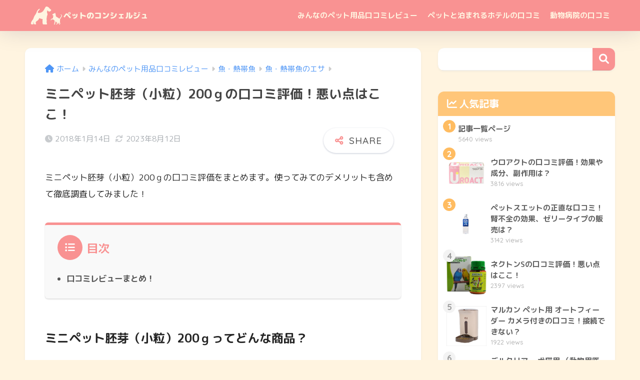

--- FILE ---
content_type: text/html; charset=utf-8
request_url: https://www.google.com/recaptcha/api2/aframe
body_size: 268
content:
<!DOCTYPE HTML><html><head><meta http-equiv="content-type" content="text/html; charset=UTF-8"></head><body><script nonce="r4cJ1LjC1ezQBdF3STKdWg">/** Anti-fraud and anti-abuse applications only. See google.com/recaptcha */ try{var clients={'sodar':'https://pagead2.googlesyndication.com/pagead/sodar?'};window.addEventListener("message",function(a){try{if(a.source===window.parent){var b=JSON.parse(a.data);var c=clients[b['id']];if(c){var d=document.createElement('img');d.src=c+b['params']+'&rc='+(localStorage.getItem("rc::a")?sessionStorage.getItem("rc::b"):"");window.document.body.appendChild(d);sessionStorage.setItem("rc::e",parseInt(sessionStorage.getItem("rc::e")||0)+1);localStorage.setItem("rc::h",'1769293707853');}}}catch(b){}});window.parent.postMessage("_grecaptcha_ready", "*");}catch(b){}</script></body></html>